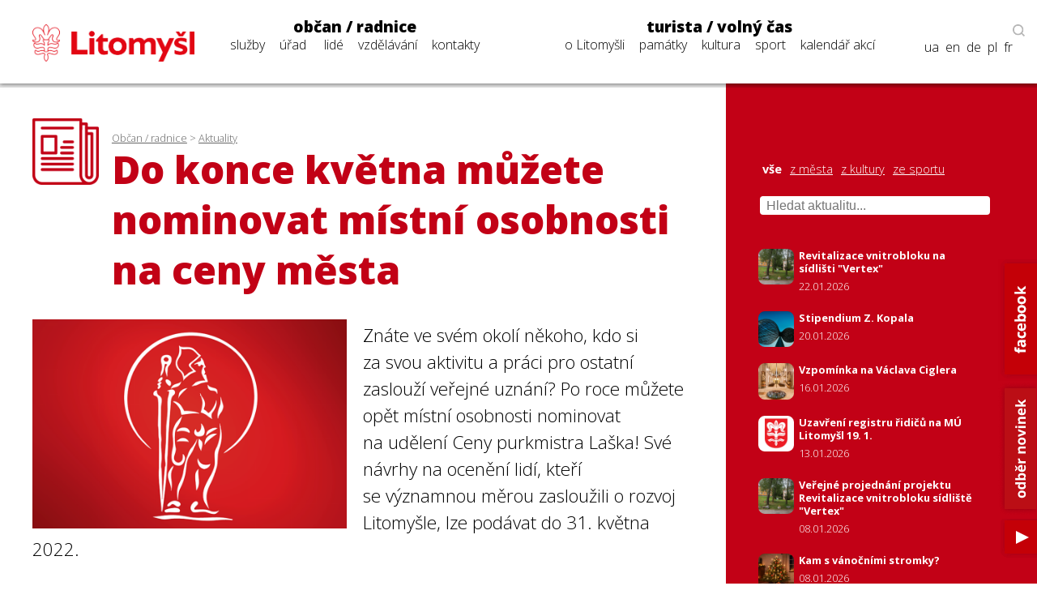

--- FILE ---
content_type: text/html; charset=utf-8
request_url: https://www.litomysl.cz/aktuality/do_konce_kvetna_muzete_nominovat_mistni_osobnosti_na_ceny_mesta/do_konce_kvetna_muzete_nominovat_mistni_osobnosti_na_ceny_mesta/?stranka=72
body_size: 9729
content:
<!DOCTYPE html>
<html lang="cs">

<head>

  <meta charset="utf-8">
  <meta name="viewport" content="width=device-width, initial-scale=1.0, maximum-scale=1.0, user-scalable=no">

  <title>Město Litomyšl - Aktualita - Do konce května můžete nominovat místní osobnosti na ceny města</title>
  <meta name="description" content="Město Litomyšl" />
  <meta name="author" content="Město Litomyšl">

  <link href="https://fonts.googleapis.com/css?family=Open+Sans:300,700,800&display=swap&subset=latin-ext" rel="stylesheet">

  <link rel="stylesheet" type="text/css" href="https://www.litomysl.cz/program_files/css/main_2026-01-16.css" />
  <link rel="stylesheet" type="text/css" href="https://www.litomysl.cz/program_files/css/print_2025-12-09.css" media="print" />

  <!-- Fancybox CSS -->
  <link rel="stylesheet" href="https://cdn.jsdelivr.net/npm/@fancyapps/ui/dist/fancybox/fancybox.css">


<script>
    // Přidání event listeneru na scroll událost
window.addEventListener("scroll", function () {
    if (window.scrollY > 200) {
        document.querySelector("header").classList.add("scrolled");
        document.body.classList.add("scrolled-down");
    } else {
        document.querySelector("header").classList.remove("scrolled");
        document.body.classList.remove("scrolled-down");
    }
});
</script>    



    
      <link rel="stylesheet" type="text/css" href="https://www.litomysl.cz/program_files/css/subpages_2025-12-09.css" />
    <!--  Skript pro přidání tříd pro dotykové obrazovky  -->
    <script type="text/javascript">!function(o,c){var n=c.documentElement,t=" w-mod-";n.className+=t+"js",("ontouchstart"in o||o.DocumentTouch&&c instanceof DocumentTouch)&&(n.className+=t+"touch")}(window,document);</script>

    <link rel="apple-touch-icon-precomposed" sizes="57x57" href="https://www.litomysl.cz/program_files/favicon/apple-touch-icon-57x57.png" />
    <link rel="apple-touch-icon-precomposed" sizes="114x114" href="https://www.litomysl.cz/program_files/favicon/apple-touch-icon-114x114.png" />
    <link rel="apple-touch-icon-precomposed" sizes="72x72" href="https://www.litomysl.cz/program_files/favicon/apple-touch-icon-72x72.png" />
    <link rel="apple-touch-icon-precomposed" sizes="144x144" href="https://www.litomysl.cz/program_files/favicon/apple-touch-icon-144x144.png" />
    <link rel="apple-touch-icon-precomposed" sizes="60x60" href="https://www.litomysl.cz/program_files/favicon/apple-touch-icon-60x60.png" />
    <link rel="apple-touch-icon-precomposed" sizes="120x120" href="https://www.litomysl.cz/program_files/favicon/apple-touch-icon-120x120.png" />
    <link rel="apple-touch-icon-precomposed" sizes="76x76" href="https://www.litomysl.cz/program_files/favicon/apple-touch-icon-76x76.png" />
    <link rel="apple-touch-icon-precomposed" sizes="152x152" href="https://www.litomysl.cz/program_files/favicon/apple-touch-icon-152x152.png" />
    <link rel="icon" type="image/png" href="https://www.litomysl.cz/program_files/favicon/favicon-196x196.png" sizes="196x196" />
    <link rel="icon" type="image/png" href="https://www.litomysl.cz/program_files/favicon/favicon-96x96.png" sizes="96x96" />
    <link rel="icon" type="image/png" href="https://www.litomysl.cz/program_files/favicon/favicon-32x32.png" sizes="32x32" />
    <link rel="icon" type="image/png" href="https://www.litomysl.cz/program_files/favicon/favicon-16x16.png" sizes="16x16" />
    <link rel="icon" type="image/png" href="https://www.litomysl.cz/program_files/favicon/favicon-128.png" sizes="128x128" />
    <meta name="application-name" content="Litomysl.cz"/>
    <meta name="msapplication-TileColor" content="#FFFFFF" />
    <meta name="msapplication-TileImage" content="https://www.litomysl.cz/program_files/favicon/mstile-144x144.png" />
    <meta name="msapplication-square70x70logo" content="https://www.litomysl.cz/program_files/favicon/mstile-70x70.png" />
    <meta name="msapplication-square150x150logo" content="https://www.litomysl.cz/program_files/favicon/mstile-150x150.png" />
    <meta name="msapplication-wide310x150logo" content="https://www.litomysl.cz/program_files/favicon/mstile-310x150.png" />
    <meta name="msapplication-square310x310logo" content="https://www.litomysl.cz/program_files/favicon/mstile-310x310.png" />

</head>

<body class='sub-page'>
<style>

/* Výchozí stav - formulář je skrytý */
.add-fulltext-form {
    transition: all 0.3s ease-in-out;
    opacity: 1;
    visibility: visible;
}

/* Skrytí prvků s plynulým efektem */
.hidden {
    opacity: 0;
    visibility: hidden;
}

</style>

<header>
    <div id="header-wrap">
        <div class="menu animated fadeIn" id="trigger-overlay">
            <img src='https://www.litomysl.cz/program_files/img/img-system/header/menu-icon-2.png' alt='Menu' />
        </div>

        <a id="logo" class="col-md-2" href="/">
            <img src="https://www.litomysl.cz/program_files/img/img-system/header/menu-logo.png" alt="Logo Litomyšl">
        </a>

          
        <nav id='main-navigation' class="col-md-9">

            <ul class="col-md-5 ">
                <li>
                    <a class="menu-group-title" href="https://www.litomysl.cz/obcan">občan / radnice</a>
                    <ul>
                        
          <li id='menu-sluzby'> <a href='https://www.litomysl.cz/obcan#sluzby'>služby</a> </li>
          <li id='menu-mestsky-urad'> <a href='https://www.litomysl.cz/obcan#mestsky-urad'>úřad</a> </li>
          <li id='menu-lide'> <a href='https://www.litomysl.cz/obcan#lide'>lidé</a> </li>
          <li id='menu-vzdelavani'> <a href='https://www.litomysl.cz/obcan#vzdelavani'>vzdělávání</a> </li>
          <li id='menu-kontakty'> <a href='https://www.litomysl.cz/obcan#kontakty'>kontakty</a> </li>
                    </ul>
                    <img class="selected-menu-shadow" src="https://www.litomysl.cz/program_files/img/img-system/header/shadow.png" alt="Vybrané menu">
                </li>
            </ul>
            <ul class="col-md-7 ">
                <li>
                    <a class="menu-group-title" href="https://www.litomysl.cz/turista">turista / volný čas</a>
                    <ul>
                        
          <li id='menu-o-litomysli'> <a href='https://www.litomysl.cz/turista#o-litomysli'>o Litomyšli</a> </li>
          <li id='menu-pamatky-architektura'> <a href='https://www.litomysl.cz/turista#pamatky-architektura'>památky</a> </li>
          <li id='menu-kultura'> <a href='https://www.litomysl.cz/turista#kultura'>kultura</a> </li>
          <li id='menu-sport'> <a href='https://www.litomysl.cz/turista#sport'>sport</a> </li>
          <li id='menu-kalendar-akci'> <a href='https://www.litomysl.cz/kalendar_akci'>kalendář akcí</a> </li>
                    </ul>
                    <img class="selected-menu-shadow" src="https://www.litomysl.cz/program_files/img/img-system/header/shadow.png" alt="Vybrané menu">
                </li>
            </ul>
        </nav>

        <div id="header-right">
            <img class="header-search" src="https://www.litomysl.cz/program_files/img/img-system/header/search-icon.png" alt="Vyhledat na webu">
        </div>

        
  		<div class="add-fulltext-form">
            <div id="___gcse_0">
                <div class="gsc-control-cse gsc-control-cse-cs">
                    <div class="gsc-control-wrapper-cse" dir="ltr">
                        <script async src="https://cse.google.com/cse.js?cx=072c46abaaad432e2"></script>
                        <div class="fulltext-form">
                            <div class="gcse-search"></div>
                        </div>
                    </div>
                </div>
            </div>
            <div class="close-fulltext">zavřít</div>
  		</div>
    </div>

    <div id="lang-box" class="search-on">

        <div id="trigger-overlay">
            <img class="header-search globe" src="https://www.litomysl.cz/program_files/img/img-system/header/globe.png" alt="EN / DE / PL / FR">
        </div>

      <img class="header-search lupa" src="https://www.litomysl.cz/program_files/img/img-system/header/search-icon.png" alt="Vyhledávat na webu"><br/>

      <a href="https://translate.google.cz/translate?hl=&sl=cs&tl=fr&u=https%3A%2F%2Fwww.litomysl.cz%2Fturista" target="_blank">fr</a>
      <a href="https://translate.google.cz/translate?hl=&sl=cs&tl=pl&u=https%3A%2F%2Fwww.litomysl.cz%2Fturista" target="_blank">pl</a>
      <a href="https://translate.google.cz/translate?hl=&sl=cs&tl=de&u=https%3A%2F%2Fwww.litomysl.cz%2Fturista" target="_blank">de</a>
      <a href="https://translate.google.cz/translate?hl=&sl=cs&tl=en&u=https%3A%2F%2Fwww.litomysl.cz%2Fturista" target="_blank">en</a>
      <a href="https://translate.google.cz/translate?hl=&sl=cs&tl=uk&u=https%3A%2F%2Fwww.litomysl.cz" target="_blank">ua</a>

    </div>

</header>

<script>
document.addEventListener("DOMContentLoaded", function () {
    document.querySelectorAll('.header-search.lupa, .close-fulltext').forEach(function (element) {
        element.addEventListener('click', function () {
            let fulltextForm = document.querySelector('.add-fulltext-form');
            let mainNavigation = document.getElementById('main-navigation');
            let logoImg = document.querySelector('#header-wrap #logo img');

            let wid = window.innerWidth;
            let isFulltextVisible = fulltextForm && fulltextForm.style.display === "block";
            
            // Přepnutí viditelnosti vyhledávacího pole
            if (fulltextForm) {
                fulltextForm.style.display = isFulltextVisible ? "none" : "block";
            }
            
            // Pokud se zobrazí vyhledávání, schováme navigaci
            if (mainNavigation) {
                if (wid > 1049) {
                    mainNavigation.style.display = isFulltextVisible ? "block" : "none";
                } else {
                    mainNavigation.style.display = "none";
                }
            }

            if (wid < 651 && logoImg) {
                logoImg.style.display = isFulltextVisible ? "block" : "none";
            }
        });
    });
});
</script>


<!--  -----------------------------------Aktuality-----------------------------------------------  -->

        <section id="aktuality" class="red-layout">
            <div class="wrap-main">
                <div class="pad-main-left">
                    <div class="sub-header">
                        <img class="subpage-icon" src="https://www.litomysl.cz/program_files/img/img-system/subpages/newspaper.3.3.1.png" alt="kalendář">
                        <div class="header-text">
                            <div class="breadcrumb">
                                <a href='https://www.litomysl.cz/obcan'>Občan / radnice</a> > <a href='https://www.litomysl.cz/aktuality'>Aktuality</a>                            </div>
                                <h1 class="subpage-title">
                                    Do&nbsp;konce května můžete nominovat místní osobnosti na&nbsp;ceny města                                </h1>
                        </div>
                        <div class="cleaner"></div>
                    </div>
                    
                    
    <div class='news-detail-images'>
      
        <a data-fancybox='gallery' href='https://www.litomysl.cz/images/1651662843631_.png' data-caption='Do konce května můžete nominovat místní osobnosti na ceny města'>
          <img class='img-news-main' src='https://www.litomysl.cz/images/1651662843631_.png' alt='obrázek k Do konce května můžete nominovat místní osobnosti na ceny města' >
        </a>
      <div class='news-detail-gallery'>
      
      </div>
    </div>
                        
                    <div class="text-content">
                    
                      
                        <div class='perex'>
                            <p>Znáte ve svém okolí někoho, kdo si za&nbsp;svou aktivitu a práci pro&nbsp;ostatní zaslouží veřejné uznání? Po roce můžete opět místní osobnosti nominovat na udělení Ceny purkmistra Laška! Své návrhy na ocenění lidí, kteří se&nbsp;významnou měrou zasloužili o rozvoj Litomyšle, lze podávat do 31. května 2022.</p>
                        </div><p>Nominovaní mohli společnosti prospět všeobecně, v oblasti kulturní, umělecké, sportovní, vzdělávání, veřejné správy, charitativní, vědecké nebo&nbsp;ekonomické. Návrh může předložit kterýkoli občan ČR starší osmnácti let i občané partnerských měst Litomyšle. Nominační formulář najdete na webu města na adrese <a href="https://www.litomysl.cz/ocenene_osobnosti/nominace/" target="_blank">litomysl.cz/ocenene_osobnosti/nominace</a>, případně si ho můžete vyzvednout i na recepci v hlavní budově radnice nebo&nbsp;v informačním centru na Smetanově náměstí. Vyplněný papírový dotazník pak zasílejte na adresu MěÚ Litomyšl, Bří Šťastných 1000, 570 01. Slavnostní předání cen se&nbsp;opět uskuteční letos na podzim.</p>
                    </div>
                    
                    <div class="news-detail-footer">
                        <p><strong>Zuzana Vojáčková Adamská</strong><br />
                        tiskové oddělení</p>
                        
<p>
  datum zveřejnění: 04. 05. 2022
  
</p>
                                            </div>
                    <div class="cleaner"></div>

                </div>
            </div>
            <div class="wrap-side bg-red" >
                <div class="pad-main-right">

                    <div class="news-mini-filter">
                        <a href='https://www.litomysl.cz/aktuality' class="nav-active">vše</a> 
                            <a href='https://www.litomysl.cz/aktuality/z_mesta'>z města</a> 
                            <a href='https://www.litomysl.cz/aktuality/z_kultury'>z kultury</a> 
                            <a href='https://www.litomysl.cz/aktuality/ze_sportu'>ze sportu</a> 
                                                </div>

                    <div class="news-search" style="margin-bottom: 20px;">
                        <input type="text" id="news-filter-input" placeholder="Hledat aktualitu..." style="width:100%; padding:8px; font-size:1em;">
                    </div>

                    <div class="news-other">
                        
                        <div id="aktuality-seznam"></div>
                        <div id="loader" style="text-align:center; display:none;"><em>Načítám další...</em></div>
                        <div class="aktuality-nav-buttons" style="text-align:center; margin-top:20px;">
                            <button id="btn-nahoru" style="display:none;">⬆ Zpět nahoru</button>
                            <button id="btn-nacti-dalsi">⬇ Načíst další</button>
                        </div>

                    </div>
                </div>
            </div>
            <div class="cleaner"></div>
        </section>


        <script>
let offset = 0;
const pocetNaStranku = 10;
const kategorie = "";
let loading = false;
let done = false;
let hledanyText = "";

// 🔁 Načítání aktualit
function loadMoreAktuality(reset = false) {
    if (loading || done) return;

    loading = true;

    if (reset) {
        offset = 0;
        done = false;
        document.getElementById("aktuality-seznam").innerHTML = "";
        document.getElementById("btn-nahoru").style.display = "none";
        document.getElementById("btn-nacti-dalsi").style.display = "inline-block";
    }

    document.getElementById("loader").style.display = "block";

    fetch(`https://www.litomysl.cz/program_files/moduly/_aktuality-load-ajax.php?offset=${offset}&kategorie=${encodeURIComponent(kategorie)}&hledat=${encodeURIComponent(hledanyText)}`)
        .then(response => response.text())
        .then(data => {
            data = data.trim();
            if (data !== "") {
                document.getElementById("aktuality-seznam").insertAdjacentHTML("beforeend", data);
                offset += pocetNaStranku;
                document.getElementById("loader").style.display = "none";
                loading = false;

                // Zobraz tlačítko „Zpět nahoru“, pokud máme víc než 2 dávky
                if (offset >= pocetNaStranku * 2) {
                    document.getElementById("btn-nahoru").style.display = "inline-block";
                }
            } else {
                if (offset === 0) {
                    document.getElementById("aktuality-seznam").innerHTML = "<p><em>Žádné výsledky.</em></p>";
                }
                document.getElementById("loader").style.display = "none";
                document.getElementById("btn-nacti-dalsi").style.display = "none";
                done = true;
            }
        })
        .catch(error => {
            console.error("Chyba při načítání:", error);
            loading = false;
        });
}

// 🎯 Po kliknutí na "Načíst další"
document.getElementById("btn-nacti-dalsi").addEventListener("click", () => {
    loadMoreAktuality();
});

// 🔝 Tlačítko „Zpět nahoru“
document.getElementById("btn-nahoru").addEventListener("click", () => {
    window.scrollTo({ top: 0, behavior: "smooth" });
});

// 🔍 Vyhledávání s debounce
let debounceTimer;
document.getElementById("news-filter-input").addEventListener("input", function () {
    clearTimeout(debounceTimer);
    hledanyText = this.value.trim();
    debounceTimer = setTimeout(() => {
        loadMoreAktuality(true); // Reset + nová data
    }, 400);
});

// ⏱️ Prvotní načtení
window.addEventListener("load", () => {
    loadMoreAktuality();
});
</script>









<footer>
    <section class="wrap-main" id="kontakty">
        <div class='pad-main-left'>
            <h3>Kontakty</h3>
            <div class='cleaner'></div>
            <div class='col-md-6 footer-contact-col'>
                <div class='cont-table'>
                    
    <div class='cont-line'>
        <div class='cont-th'>
            <a href='https://www.litomysl.cz'>Městský úřad Litomyšl</a>
        </div>
        <div class='cont-email'>
            <a href='mailto:podatelna@litomysl.cz'>podatelna@litomysl.cz</a>
        </div>
        <div class='cont-tel'>
            <a href='tel:461653333'>461 653 333</a>
        </div>
    </div>
    <div class='cont-line'>
        <div class='cont-th'>
            <a href='https://www.ticlitomysl.cz'>Informační centrum Litomyšl</a>
        </div>
        <div class='cont-email'>
            <a href='mailto:ic@litomysl.cz'>ic@litomysl.cz</a>
        </div>
        <div class='cont-tel'>
            <a href='tel:461612161'>461 612 161</a>
        </div>
    </div>
    <div class='cont-line'>
        <div class='cont-th'>
            <a href='https://www.litomysl.cz/mestska_policie'>Městská policie Litomyšl</a>
        </div>
        <div class='cont-email'>
            <a href='mailto:mp@litomysl.cz'>mp@litomysl.cz</a>
        </div>
        <div class='cont-tel'>
            <a href='tel:156'>156</a>
        </div>
    </div>
    <div class='cont-line'>
        <div class='cont-th'>
            <a href='https://www.policie.cz/clanek/kontakty-na-obvodni-oddeleni-litomysl.aspx'>Policie České republiky, Obvodní oddělení Litomyšl</a>
        </div>
        <div class='cont-email'>
            <a href='mailto:pcr@litomysl.cz'>pcr@litomysl.cz</a>
        </div>
        <div class='cont-tel'>
            <a href='tel:974578711,461 616 024'>974 578 711, 461 616 024</a>
        </div>
    </div>
    <div class='cont-line'>
        <div class='cont-th'>
            <a href='https://litomysl.nempk.cz'>Nemocnice Litomyšl</a>
        </div>
        <div class='cont-email'>
            <a href='mailto:posta.litomysl@nempk.cz'>posta.litomysl@nempk.cz</a>
        </div>
        <div class='cont-tel'>
            <a href='tel:461655111'>461 655 111</a>
        </div>
    </div>
    <div class='cont-line'>
        <div class='cont-th'>
            <a href='https://www.hzscr.cz/clanek/uo-svitavy.aspx'>Stanice HZS Litomyšl</a>
        </div>
        <div class='cont-email'>
            <a href='mailto:lukas.faltys@pak.izscr.cz'>lukas.faltys@pak.izscr.cz</a>
        </div>
        <div class='cont-tel'>
            <a href='tel:950578111'>950 578 111</a>
        </div>
    </div>
    <div class='cont-line'>
        <div class='cont-th'>
            <a href='https://knihovna.litomysl.cz'>Městská knihovna Litomyšl</a>
        </div>
        <div class='cont-email'>
            <a href='mailto:knihovna@litomysl.cz'>knihovna@litomysl.cz</a>
        </div>
        <div class='cont-tel'>
            <a href='tel:461612068'>461 612 068</a>
        </div>
    </div>
    <div class='cont-line'>
        <div class='cont-th'>
            <a href='https://www.bazen-litomysl.cz'>Městský bazén</a>
        </div>
        <div class='cont-email'>
            <a href='mailto:bazen.litomysl@mslit.cz'>bazen.litomysl@mslit.cz</a>
        </div>
        <div class='cont-tel'>
            <a href='tel:461315011'>461 315 011</a>
        </div>
    </div>
    <div class='cont-line'>
        <div class='cont-th'>
            <a href='https://www.mslit.cz'>Městské služby Litomyšl</a>
        </div>
        <div class='cont-email'>
            <a href='mailto:info@mslit.cz'>info@mslit.cz</a>
        </div>
        <div class='cont-tel'>
            <a href='tel:461614791'>461 614 791</a>
        </div>
    </div>                </div>
            </div>
            <div class='col-md-6 footer-contact-col'>
                <div class='cont-table'>
                    
    <div class='cont-line'>
        <div class='cont-th'>
            <a href='https://www.litomysl.cz/lilie'>Lilie</a>
        </div>
        <div class='cont-email'>
            <a href='mailto:lilie@litomysl.cz'>lilie@litomysl.cz</a>
        </div>
        <div class='cont-tel'>
            <a href='tel:461653308'>461 653 308</a>
        </div>
    </div>
    <div class='cont-line'>
        <div class='cont-th'>
            <a href='https://www.rml.cz'>Regionální muzeum v Litomyšli</a>
        </div>
        <div class='cont-email'>
            <a href='mailto:info@rml.cz'>info@rml.cz</a>
        </div>
        <div class='cont-tel'>
            <a href='tel:461615287'>461 615 287</a>
        </div>
    </div>
    <div class='cont-line'>
        <div class='cont-th'>
            <a href='https://www.zamecke-navrsi.cz'>Zámecké návrší Litomyšl</a>
        </div>
        <div class='cont-email'>
            <a href='mailto:info@zamecke-navrsi.cz'>info@zamecke-navrsi.cz</a>
        </div>
        <div class='cont-tel'>
            <a href='tel:777100897'>777 100 897</a>
        </div>
    </div>
    <div class='cont-line'>
        <div class='cont-th'>
            <a href='https://www.zamek-litomysl.cz'>Státní zámek Litomyšl</a>
        </div>
        <div class='cont-email'>
            <a href='mailto:weiss.petr@npu.cz'>weiss.petr@npu.cz</a>
        </div>
        <div class='cont-tel'>
            <a href='tel:461615067'>461 615 067</a>
        </div>
    </div>
    <div class='cont-line'>
        <div class='cont-th'>
            <a href='https://www.galerie.litomysl.cz'>Městská galerie Litomyšl</a>
        </div>
        <div class='cont-email'>
            <a href='mailto:galerie@litomysl.cz'>galerie@litomysl.cz</a>
        </div>
        <div class='cont-tel'>
            <a href='tel:461614765'>461 614 765</a>
        </div>
    </div>
    <div class='cont-line'>
        <div class='cont-th'>
            <a href='https://www.smetanuvdum.cz'>Smetanův dům Litomyšl</a>
        </div>
        <div class='cont-email'>
            <a href='mailto:smetanuv.dum@litomysl.cz'>smetanuv.dum@litomysl.cz</a>
        </div>
        <div class='cont-tel'>
            <a href='tel:461613239'>461 613 239</a>
        </div>
    </div>
    <div class='cont-line'>
        <div class='cont-th'>
            <a href='https://svc.litomysl.cz'>Středisko volného času Litomyšl</a>
        </div>
        <div class='cont-email'>
            <a href='mailto:info@svc.litomysl.cz'>info@svc.litomysl.cz</a>
        </div>
        <div class='cont-tel'>
            <a href='tel:461615270'>461 615 270</a>
        </div>
    </div>
    <div class='cont-line'>
        <div class='cont-th'>
            <a href='https://www.csplitomysl.cz'>Centrum sociální pomoci města Litomyšle</a>
        </div>
        <div class='cont-email'>
            <a href='mailto:reditel@csplitomysl.cz'>reditel@csplitomysl.cz</a>
        </div>
        <div class='cont-tel'>
            <a href='tel:461614861'>461 614 861</a>
        </div>
    </div>                </div>
            </div>
            <div class='cleaner'></div>
        </div>
    </section>
    <div class='wrap-side'>
        <div class='pad-main-right'>
            <strong>Město Litomyšl</strong><br />
            Bří Šťastných 1000, Litomyšl 570 20<br />
            IČ: 00276944<br />
            Datová schránka: x4cbvs8<br />
            e-mail: <a href='mailto:mesto@litomysl.cz' style='text-decoration:underline !important;'>mesto@litomysl.cz</a><br />
            <a class='more-contacts' href='https://www.litomysl.cz/mestsky_urad/kontakty'>Další kontakty na Městský úřad Litomyšl</a>
            <br />
            <a class="more-contacts" href="https://www.litomysl.cz/whistleblowing">Vnitřní oznamovací systém (whistleblowing)</a>
            <a class="more-contacts" href="https://www.litomysl.cz/prohlaseni_o_pristupnosti">Prohlášení o přístupnosti</a>
            <a class="more-contacts" href="https://www.litomysl.cz/struktura_webu">Struktura webu</a>

            
                        <script async src="https://cse.google.com/cse.js?cx=072c46abaaad432e2"></script>
            <div class="fulltext-form">Vyhledávání na webu<div class="gcse-search"></div></div>
            
            <div class='social-links'>
                <a href='https://www.facebook.com/Litomysl.ofic/'><img src='https://www.litomysl.cz/program_files/img/img-system/footer/facebook.png' alt='facebook'></a>
                <a href='https://www.youtube.com/channel/UCIKgq7oXO8eHMhXpPcr_Ebw'><img src='https://www.litomysl.cz/program_files/img/img-system/footer/youtube.png' alt='youtube'></a>
                <!-- <a href=''><img src='img/img-system/footer/instagram.png' alt='instagram'></a>-->
            </div>

        </div>
    </div>
    <div class='cleaner'></div>
	<div class="col-md-12 sign">
  <p>© 2011 - 2026 Město Litomyšl, webdesing: <a target="_blank" href="https://wwworks.cz">studio wwworks</a></p>
	</div>
  <div class="cleaner"></div>
</footer>

<div class='overlay overlay-hugeinc'>
    <button type='button' class='overlay-close'></button>
    <nav>
        <ul>
            <li>
                <a class='menu-group-title' href='https://www.litomysl.cz/obcan'>občan / radnice</a>
                <ul>
                    <li><a href="https://www.litomysl.cz/obcan#mb-sluzby" trigger="sluzby" class="mb-trigger">služby</a></li>
                    <li><a href="https://www.litomysl.cz/obcan#mb-mestsky-urad" trigger="mestsky-urad" class="mb-trigger">úřad</a></li>
                    <li><a href="https://www.litomysl.cz/obcan#mb-lide" trigger="lide" class="mb-trigger">lidé</a></li>
                    <li><a href="https://www.litomysl.cz/obcan#mb-vzdelavani" trigger="vzdelavani" class="mb-trigger">vzdělávání</a></li>
                    <li><a href="https://www.litomysl.cz/obcan#kontakty" trigger="kontakty" class="mb-trigger">kontakty</a></li>
                </ul>
            </li>
        </ul>
        <ul>
            <li>
                <a class='menu-group-title' href='https://www.litomysl.cz/turista'>turista / volný čas</a>
                <ul>
                    <li><a href="https://www.litomysl.cz/turista#mb-o-litomysli" trigger="o-litomysli" class="mb-trigger">o Litomyšli</a></li>
                    <li><a href="https://www.litomysl.cz/turista#mb-pamatky-architektura" trigger="pamatky" class="mb-trigger">památky</a></li>
                    <li><a href="https://www.litomysl.cz/turista#mb-kultura" trigger="kultura" class="mb-trigger">kultura</a></li>
                    <li><a href="https://www.litomysl.cz/turista#mb-sport" trigger="sport" class="mb-trigger">sport</a></li>
                    <li><a href="https://www.litomysl.cz/kalendar_akci" trigger="kalendar_akci" class="mb-trigger">kalendář akcí</a></li>
                </ul>
            </li>
        </ul>

        
        <div class='lang-mobile'>
            <a href="https://translate.google.cz/translate?hl=&sl=cs&tl=uk&u=https%3A%2F%2Fwww.litomysl.cz%2Fturista" target="_blank">Українська версія</a><br />
            <a href="https://translate.google.cz/translate?hl=&sl=cs&tl=en&u=https%3A%2F%2Fwww.litomysl.cz%2Fturista" target="_blank">English version</a><br />
            <a href="https://translate.google.cz/translate?hl=&sl=cs&tl=de&u=https%3A%2F%2Fwww.litomysl.cz%2Fturista" target="_blank">Deutsche Version</a><br />
            <a href="https://translate.google.cz/translate?hl=&sl=cs&tl=pl&u=https%3A%2F%2Fwww.litomysl.cz%2Fturista" target="_blank">Wersja polska</a><br />
            <a href="https://translate.google.cz/translate?hl=&sl=cs&tl=fr&u=https%3A%2F%2Fwww.litomysl.cz%2Fturista" target="_blank">Version française</a>
        </div>
    </nav>
</div>




<script>
document.addEventListener("DOMContentLoaded", function () {
    const HEADER_HEIGHT = document.querySelector("header") ? document.querySelector("header").offsetHeight : 0;
    const SCROLL_OFFSET = -40;

    function smoothScrollTo(targetElement, duration = 800) {
        if (!targetElement) return;

        const targetPosition = targetElement.getBoundingClientRect().top + window.scrollY;
        const offsetPosition = targetPosition - HEADER_HEIGHT - SCROLL_OFFSET;
        const startPosition = window.scrollY;
        const distance = offsetPosition - startPosition;
        let startTime = null;

        function animationStep(currentTime) {
            if (!startTime) startTime = currentTime;
            const timeElapsed = currentTime - startTime;
            const progress = Math.min(timeElapsed / duration, 1);
            window.scrollTo(0, startPosition + distance * easeInOutQuad(progress));
            if (timeElapsed < duration) {
                requestAnimationFrame(animationStep);
            }
        }

        function easeInOutQuad(t) {
            return t < 0.5 ? 2 * t * t : 1 - Math.pow(-2 * t + 2, 2) / 2;
        }

        requestAnimationFrame(animationStep);
    }

    function openSection(targetElement) {
        if (!targetElement) return;

        if (targetElement.style.maxHeight === "0px" || targetElement.classList.contains("mb-hide")) {
            targetElement.classList.remove("mb-hide", "hidden", "collapsed", "d-none");
            targetElement.style.display = "block";
            targetElement.style.maxHeight = targetElement.scrollHeight + "px";
        }
    }

    function toggleSection(targetElement) {
        if (!targetElement) return;

        if (targetElement.style.maxHeight && targetElement.style.maxHeight !== "0px") {
            // ✅ Zavření pouze pokud kliknu na záhlaví (mb-trigger), ne na menu
            targetElement.style.maxHeight = "0px";
            setTimeout(() => targetElement.classList.add("mb-hide"), 300);
        } else {
            openSection(targetElement);
        }
    }

    function closeOverlay() {
        let overlay = document.querySelector(".overlay");
        let overlayHugeinc = document.querySelector(".overlay-hugeinc");

        if (overlay) overlay.style.display = "none";
        if (overlayHugeinc) {
            overlayHugeinc.classList.remove("overlay-hugeinc-open");
            overlayHugeinc.classList.add("overlay-hugeinc");
        }
    }

    function highlightCurrentSection() {
        let found = false;
        let selectedMenuShadow = document.querySelector(".selected-menu-group .selected-menu-shadow");

        document.querySelectorAll("section").forEach(section => {
            const sectionTop = section.getBoundingClientRect().top + window.scrollY;
            const sectionBottom = sectionTop + section.offsetHeight;
            const scrollPosition = window.scrollY + 400;

            if (scrollPosition >= sectionTop && scrollPosition < sectionBottom && !found) {
                found = true;
                const currentSectionId = section.getAttribute("id");

                document.querySelectorAll(".menu-selected").forEach(el => el.classList.remove("menu-selected"));

                const menuItem = document.getElementById(`menu-${currentSectionId}`);
                if (menuItem) {
                    menuItem.classList.add("menu-selected");

                    if (selectedMenuShadow) {
                        selectedMenuShadow.style.display = "block";
                        selectedMenuShadow.style.transition = "left 0.3s ease-in-out";

                        setTimeout(() => {
                            const selectedWidth = menuItem.offsetWidth + 14;
                            const selectedPos = menuItem.offsetLeft - 7;
                            const shadowWidth = selectedMenuShadow.offsetWidth;
                            const newPos = selectedPos - (shadowWidth / 2) + (selectedWidth / 2) + 5;
                            selectedMenuShadow.style.left = `${newPos}px`;
                        }, 50);
                    }
                }
            }
        });

        if (!found) {
            document.querySelectorAll(".selected-menu-shadow").forEach(shadow => {
                shadow.style.display = "none";
            });
        }
    }

    function handleAnchorLinks(event, link) {
        let href = link.getAttribute("href");
        if (!href) return;

        let linkUrl = new URL(href, window.location.origin);
        let currentUrl = window.location.origin + window.location.pathname;

        if (linkUrl.origin !== window.location.origin || linkUrl.pathname !== window.location.pathname) {
            event.preventDefault();
            sessionStorage.setItem("scrollToHash", linkUrl.hash);
            window.location.href = "/program_files/lib/redirect.php?url=" + encodeURIComponent(href);
            return;
        }

        let targetId = linkUrl.hash.substring(1);
        let targetElement = document.getElementById(targetId);

        if (targetElement) {
            event.preventDefault();
            history.pushState(null, null, href);

            // ✅ Pouze OTEVŘENÍ, už nikdy zavření přes menu
            openSection(targetElement);

            smoothScrollTo(targetElement);
            closeOverlay();
        }
    }

    document.querySelectorAll('#main-navigation a, .overlay a').forEach(anchor => {
        anchor.addEventListener("click", function (event) {
            handleAnchorLinks(event, this);
        });
    });

    document.querySelectorAll(".overlay-close").forEach(closeBtn => {
        closeBtn.addEventListener("click", function () {
            closeOverlay();
        });
    });

    let triggerOverlay = document.getElementById("trigger-overlay");
    if (triggerOverlay) {
        triggerOverlay.addEventListener("click", function () {
            let overlay = document.querySelector(".overlay");
            let overlayHugeinc = document.querySelector(".overlay-hugeinc");

            if (overlay) overlay.style.display = "block";
            if (overlayHugeinc) {
                overlayHugeinc.classList.remove("overlay-hugeinc");
                overlayHugeinc.classList.add("overlay-hugeinc-open");
            }
        });
    }

    // ✅ Kliknutí na záhlaví sekce umožní sbalení
    document.querySelectorAll(".mb-trigger").forEach(trigger => {
        trigger.addEventListener("click", function (event) {
            event.preventDefault();
            const targetId = this.getAttribute("trigger");
            const targetSection = document.getElementById(targetId);

            if (targetSection) {
                toggleSection(targetSection); // ✅ Pouze záhlaví umožní zavření sekce
            }
        });
    });

    window.addEventListener("scroll", highlightCurrentSection);
    setTimeout(() => {
        highlightCurrentSection();
    }, 500);

    function handleRedirectExpansion() {
        let hash = sessionStorage.getItem("scrollToHash");
        if (hash) {
            sessionStorage.removeItem("scrollToHash");
            let targetId = hash.replace("#mb-", "");
            let attempts = 0;

            let interval = setInterval(() => {
                let targetElement = document.getElementById(targetId);
                if (targetElement) {
                    openSection(targetElement); // ✅ Pouze otevíráme sekci, už nezavíráme
                    smoothScrollTo(targetElement);
                    closeOverlay();
                    clearInterval(interval);
                } else if (attempts >= 10) {
                    clearInterval(interval);
                }
                attempts++;
            }, 300);
        }
    }

    window.addEventListener("load", handleRedirectExpansion);
    window.addEventListener("hashchange", handleRedirectExpansion);
});

</script>

<script src="https://www.litomysl.cz/program_files/js/infinite-scroll.js"></script>

<!-- Realcombiz Facebook Widget Start
<script type="text/javascript">/*<![CDATA[*/jQuery(document).ready(function() {jQuery(".rblikebox").hover(function() {jQuery(this).stop().animate({right: "0"},
        "medium");}, function() {jQuery(this).stop().animate({right: "-250"}, "medium");}, 500);});/*]]>*/
</script>-->
<a href="https://facebook.com/Litomysl.ofic" class="rblikebox" target="_blank">
    <div>
        <!--  <iframe src="http://www.facebook.com/plugins/likebox.php?href=http://www.facebook.com/Litomysl.oficialni&amp;width=245&amp;colorscheme=light&amp;show_faces=true&amp;connections=9&amp;stream=true&amp;header=false&amp;height=500" scrolling="no" frameborder="0" scrolling="no" style="border: medium none; overflow: hidden; height: 500px; width: 245px;background:#fff;"></iframe>
   -->
    </div>
</a>

<div id="social-buts">
        <a href="https://www.litomysl.cz/odber_novinek"><img src="https://www.litomysl.cz/program_files/img/img-system/header/odber-novinek.png" alt="Odběr novinek"></a>
    <a target="_blank" href="https://www.youtube.com/channel/UCIKgq7oXO8eHMhXpPcr_Ebw"><img src="https://www.litomysl.cz/program_files/img/img-system/header/side-youtube.png" alt="Youtube Litomyšl"></a>
</div>
  <!-- Fancybox CSS -->
  <link rel="stylesheet" href="https://cdn.jsdelivr.net/npm/@fancyapps/ui/dist/fancybox/fancybox.css">
  <!-- Fancybox JS -->
  <script src="https://cdn.jsdelivr.net/npm/@fancyapps/ui/dist/fancybox/fancybox.umd.js"></script>
  
  <script>
  document.addEventListener("DOMContentLoaded", function () {
    // Inicializace Fancyboxu
    Fancybox.bind("[data-fancybox='gallery']", {
    });
  });
  </script>
  

<script>
(() => {
  const ENDPOINT = '/program_files/ajax/_track.php';

  // Tuhle hodnotu dosadíme z PHP:
  const SERVER_LOAD_MS = 55;

  // Pageview – pošleme jednou, rovnou s load_ms ze serveru
  const pv = {
    type: 'pageview',
    url: location.href,
    referrer: document.referrer || null,
    lang: navigator.language || null,
    load_ms: SERVER_LOAD_MS, // <— serverové měření renderu
    device: /Mobi|Android/i.test(navigator.userAgent) ? 'mobile' : 'desktop'
  };
  send(pv);

  // Time-on-page (necháme, je praktické)
  let start = Date.now();
  function sendTime() {
    const ms = Date.now() - start;
    const t = { type: 'time', url: location.href, time_on_page_ms: ms };
    if (navigator.sendBeacon) {
      navigator.sendBeacon(ENDPOINT, JSON.stringify(t));
    } else {
      fetch(ENDPOINT, { method:'POST', headers:{'Content-Type':'application/json'}, body: JSON.stringify(t), keepalive:true });
    }
  }
  addEventListener('pagehide', sendTime);
  addEventListener('visibilitychange', () => { if (document.visibilityState === 'hidden') sendTime(); });

  // Vlastní eventy zachovej stejné API:
  window.track = (name, meta={}) => send({ type:'event', name, meta, url: location.href });

  function send(obj){
    if (navigator.sendBeacon) {
      navigator.sendBeacon(ENDPOINT, JSON.stringify(obj));
    } else {
      fetch(ENDPOINT, { method:'POST', headers:{'Content-Type':'application/json'}, body: JSON.stringify(obj), keepalive:true });
    }
  }
})();
</script>


  </body>
</html>
